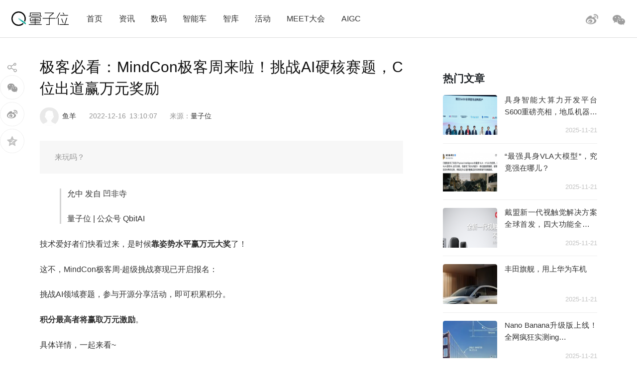

--- FILE ---
content_type: text/html; charset=UTF-8
request_url: https://www.qbitai.com/2022/12/40489.html
body_size: 8689
content:
<!DOCTYPE html>
<html lang="zh-CN" class="no-js">
<head>
    <meta charset="UTF-8">
    <meta name="viewport" content="width=device-width, initial-scale=1">
    <link rel="profile" href="http://gmpg.org/xfn/11">
    <link rel="shortcut icon" href="/wp-content/themes/liangziwei/imgnew/favicon.ico">
        <link rel="pingback" href="https://www.qbitai.com/xmlrpc.php">
        <script>(function(html){html.className = html.className.replace(/\bno-js\b/,'js')})(document.documentElement);</script>
<title>极客必看：MindCon极客周来啦！挑战AI硬核赛题，C位出道赢万元奖励 | 量子位</title>

<!-- All in One SEO Pack 2.12 by Michael Torbert of Semper Fi Web Design[506,561] -->
<meta name="description"  content="来玩吗？" />

<meta name="keywords"  content="mindcon极客周" />

<link rel="canonical" href="https://www.qbitai.com/2022/12/40489.html" />
			<script type="text/javascript" >
				window.ga=window.ga||function(){(ga.q=ga.q||[]).push(arguments)};ga.l=+new Date;
				ga('create', 'UA-138537228-1', 'auto');
				// Plugins
				
				ga('send', 'pageview');
			</script>
			<script async src="https://www.google-analytics.com/analytics.js"></script>
			<!-- /all in one seo pack -->
<link rel='dns-prefetch' href='//s.w.org' />
<link rel="alternate" type="application/rss+xml" title="量子位 &raquo; Feed" href="https://www.qbitai.com/feed" />
<link rel="alternate" type="application/rss+xml" title="量子位 &raquo; 评论Feed" href="https://www.qbitai.com/comments/feed" />
<link rel="alternate" type="application/rss+xml" title="量子位 &raquo; 极客必看：MindCon极客周来啦！挑战AI硬核赛题，C位出道赢万元奖励评论Feed" href="https://www.qbitai.com/2022/12/40489.html/feed" />
<link rel='stylesheet' id='wp-block-library-css'  href='https://www.qbitai.com/wp-includes/css/dist/block-library/style.min.css?ver=5.0.16' type='text/css' media='all' />
<link rel='stylesheet' id='liangziwei-style-css'  href='https://www.qbitai.com/wp-content/themes/liangziwei/style.css?ver=5.0.16' type='text/css' media='all' />
<link rel='stylesheet' id='liangziwei-style1-css'  href='https://www.qbitai.com/wp-content/themes/liangziwei/css/bootstrap.min.css?ver=5.0.16' type='text/css' media='all' />
<link rel='stylesheet' id='liangziwei-style2-css'  href='https://www.qbitai.com/wp-content/themes/liangziwei/css/swiper.min.css?ver=5.0.16' type='text/css' media='all' />
<link rel='stylesheet' id='liangziwei-style3-css'  href='https://www.qbitai.com/wp-content/themes/liangziwei/css/font-awesome.min.css?ver=5.0.16' type='text/css' media='all' />
<link rel='stylesheet' id='liangziwei-style4-css'  href='https://www.qbitai.com/wp-content/themes/liangziwei/css/base.css?ver=5.0.16' type='text/css' media='all' />
<link rel='stylesheet' id='liangziwei-style5-css'  href='https://www.qbitai.com/wp-content/themes/liangziwei/css/style.css?ver=5.0.16' type='text/css' media='all' />
<link rel='stylesheet' id='liangziwei-style6-css'  href='https://www.qbitai.com/wp-content/themes/liangziwei/css/wbshare.css?ver=5.0.16' type='text/css' media='all' />
<link rel='stylesheet' id='liangziwei-style7-css'  href='https://www.qbitai.com/wp-content/themes/liangziwei/css/zk_style.css?ver=5.0.16' type='text/css' media='all' />
<link rel='stylesheet' id='liangziwei-style8-css'  href='https://www.qbitai.com/wp-content/themes/liangziwei/css/ai_style.css?ver=5.0.16' type='text/css' media='all' />
<script type='text/javascript' src='https://www.qbitai.com/wp-content/themes/liangziwei/js/jquery.min.js?ver=5.0.16'></script>
<script type='text/javascript' src='https://www.qbitai.com/wp-content/themes/liangziwei/js/popper.min.js?ver=5.0.16'></script>
<script type='text/javascript' src='https://www.qbitai.com/wp-content/themes/liangziwei/js/bootstrap.min.js?ver=5.0.16'></script>
<script type='text/javascript' src='https://www.qbitai.com/wp-content/themes/liangziwei/js/bootstrap.offcanvas.js?ver=5.0.16'></script>
<script type='text/javascript' src='https://www.qbitai.com/wp-content/themes/liangziwei/js/flexible_css.debug.js?ver=5.0.16'></script>
<script type='text/javascript' src='https://www.qbitai.com/wp-content/themes/liangziwei/js/flexible.debug.js?ver=5.0.16'></script>
<script type='text/javascript' src='https://www.qbitai.com/wp-content/themes/liangziwei/js/swiper.min.js?ver=5.0.16'></script>
<script type='text/javascript' src='https://www.qbitai.com/wp-content/themes/liangziwei/js/qrcode.js?ver=5.0.16'></script>
<script type='text/javascript' src='https://www.qbitai.com/wp-content/themes/liangziwei/js/yao.js?ver=5.0.16'></script>
<script type='text/javascript' src='https://www.qbitai.com/wp-content/themes/liangziwei/js/ScrollPic.js?ver=5.0.16'></script>
<script type='text/javascript' src='https://www.qbitai.com/wp-content/themes/liangziwei/js/zktag.js?ver=5.0.16'></script>
<script type='text/javascript' src='https://www.qbitai.com/wp-content/themes/liangziwei/js/jquery-1.7.1.min.js?ver=5.0.16'></script>
<script type='text/javascript' src='https://www.qbitai.com/wp-content/themes/liangziwei/js/ai_playBox.js?ver=5.0.16'></script>
<script type='text/javascript' src='https://www.qbitai.com/wp-includes/js/jquery/jquery.js?ver=1.12.4'></script>
<script type='text/javascript' src='https://www.qbitai.com/wp-includes/js/jquery/jquery-migrate.min.js?ver=1.4.1'></script>
<link rel='https://api.w.org/' href='https://www.qbitai.com/wp-json/' />
<link rel="EditURI" type="application/rsd+xml" title="RSD" href="https://www.qbitai.com/xmlrpc.php?rsd" />
<link rel="wlwmanifest" type="application/wlwmanifest+xml" href="https://www.qbitai.com/wp-includes/wlwmanifest.xml" /> 
<link rel='prev' title='又一巨头宣布入局AIGC，一口气开源数个模型，还道出了它的变现之道' href='https://www.qbitai.com/2022/12/40483.html' />
<link rel='next' title='宽凳科技完成超亿元B1轮融资 率先突破高精地图量产落地' href='https://www.qbitai.com/2022/12/40494.html' />
<meta name="generator" content="WordPress 5.0.16" />
<link rel='shortlink' href='https://www.qbitai.com/?p=40489' />
<link rel="alternate" type="application/json+oembed" href="https://www.qbitai.com/wp-json/oembed/1.0/embed?url=https%3A%2F%2Fwww.qbitai.com%2F2022%2F12%2F40489.html" />
<link rel="alternate" type="text/xml+oembed" href="https://www.qbitai.com/wp-json/oembed/1.0/embed?url=https%3A%2F%2Fwww.qbitai.com%2F2022%2F12%2F40489.html&#038;format=xml" />
		<style type="text/css">.recentcomments a{display:inline !important;padding:0 !important;margin:0 !important;}</style>
		    <!--[if IE 8]>
        <link id="liangziwei-ie7-css" rel="stylesheet" type="text/css" href="http://www.qbitai.com/wp-content/themes/liangziwei/css/ie8_style.css?ver=5.0.13"  media="all"/>
    <![endif]-->
    <!--[if IE 9]>
            <link id="liangziwei-ie8-css" rel="stylesheet" type="text/css" href="http://www.qbitai.com/wp-content/themes/liangziwei/css/ie9_style.css?ver=5.0.13"  media="all"/>
    <![endif]-->
    <script type="text/javascript">
        $("#top_search").click(function(){
            $("#search").toggle()
        });
        $(document).click(function(){
            $(".weixin_pop").hide();
        });
    </script>
    <style type="text/css">
        blockquote {
            margin: 1.4em 0;
            padding-left: 1em;
            color: #646464;
            border-left: 3px solid #D3D3D3;
            display: block;
            margin-block-start: 1em;
            margin-block-end: 1em;
            margin-inline-start: 40px;
            margin-inline-end: 40px;
        }
    </style>
</head>
<body class="body-offcanvas">
<header class="top">
    <div class="top_logo">
        <div class="nav_box">
                        <button type="button" class="navbar-toggle offcanvas-toggle" data-toggle="offcanvas" data-target="#js-bootstrap-offcanvas" style="float:left;"></button>
            <nav class="navbar navbar-default navbar-offcanvas navbar-offcanvas-touch navbar-offcanvas-fade" role="navigation" id="js-bootstrap-offcanvas">
                                    <div class="container-fluid"><ul id="menu-%e9%a1%b6%e9%83%a8%e8%8f%9c%e5%8d%95" class="nav navbar-nav"><li id="menu-item-110" class="menu-item menu-item-type-custom menu-item-object-custom menu-item-home menu-item-110"><a href="http://www.qbitai.com/">首页</a></li>
<li id="menu-item-107" class="menu-item menu-item-type-taxonomy menu-item-object-category current-post-ancestor current-menu-parent current-post-parent menu-item-107"><a href="https://www.qbitai.com/category/%e8%b5%84%e8%ae%af">资讯</a></li>
<li id="menu-item-1907" class="menu-item menu-item-type-taxonomy menu-item-object-category menu-item-1907"><a href="https://www.qbitai.com/category/ebandeng">数码</a></li>
<li id="menu-item-26804" class="menu-item menu-item-type-taxonomy menu-item-object-category menu-item-26804"><a href="https://www.qbitai.com/category/auto">智能车</a></li>
<li id="menu-item-110561" class="menu-item menu-item-type-taxonomy menu-item-object-category menu-item-110561"><a href="https://www.qbitai.com/category/zhiku">智库</a></li>
<li id="menu-item-17709" class="menu-item menu-item-type-taxonomy menu-item-object-category menu-item-17709"><a href="https://www.qbitai.com/category/huodong">活动</a></li>
<li id="menu-item-10902" class="menu-item menu-item-type-custom menu-item-object-custom menu-item-10902"><a href="https://www.qbitai.com/meet/meet2025/">MEET大会</a></li>
<li id="menu-item-53733" class="menu-item menu-item-type-custom menu-item-object-custom menu-item-53733"><a href="https://www.qbitai.com/meet/aigc2025/">AIGC</a></li>
</ul></div>                            </nav>
                    </div>
        <div class="logo"><a href="https://www.qbitai.com/"></a></div>
        <div class="top_r_icons">
                        <div class="top_weixin"><a href="javascript:void(0)"class="biaojiwei"><i class="fa fa-weixin"></i></a>
                                <div class="weixin_pop"style="display:none"id="pophead">
               <p>扫码关注量子位</p>
               <img src="/wp-content/uploads/2019/01/qrcode_QbitAI_1.jpg">
        </div>
         </div>
            <div class="top_weibo"><a href="https://weibo.com/qbitai?is_all=1" target="_blank"><i></i></a></div>
            
<!--             <div class="top_search">
                <form role="search" method="get" class="search-form" action="https://www.qbitai.com/" id="search">
                <label>
                    <input type="search" class="search-field" placeholder="搜索…" value="" name="s">
                </label>
                <button type="submit" class="search-submit"></button>
                </form>
            </div> -->
        </div>
        <script type="text/javascript">
        $('.biaojiwei').click(function(){
            $('.biaojiwei').click(function(event){
                event.stopPropagation();
                $('#pophead').show();
            })
            $('.weixin_pop').click(function(){
                $('.weixin_pop').hide();
            })
        })
        </script>
        <div class="share_box">
        </div>
    </div>
    <div class="line"></div>
</header>

		

<div class="main">
    	<div class="content">
      <!-- articlead begin-->
                    <!-- articlead end-->
        	<div class="article">
				     <h1>极客必看：MindCon极客周来啦！挑战AI硬核赛题，C位出道赢万元奖励</h1>
    			   <div class="article_info">
             <span class="author"><img src="http://www.qbitai.com/wp-content/themes/liangziwei/imagesnew/head.jpg" class="avatar avatar-200" height="200" width="200"><em><a href="https://www.qbitai.com/author/yuyang" title="由鱼羊发布" rel="author">鱼羊</a></em></span>
                          <span class="date">2022-12-16</span>
             <span class="time">13:10:07</span>
          <span class="from">
          来源：<a href='http://www.qbitai.com' target='blank' rel='nofllow'>量子位</a>            </span></div>
                          <!--摘要样式-->
            <div class="zhaiyao"><p>来玩吗？</p>
</div>                			<blockquote class="pgc-blockquote-abstract">
<p class="pgc-h-arrow-right" data-track="28">允中 发自 凹非寺</p>
<p class="pgc-h-arrow-right" data-track="29">量子位 | 公众号 QbitAI</p>
</blockquote>
<p data-track="2">技术爱好者们快看过来，是时候<strong>靠姿势水平赢万元大奖</strong>了！</p>
<p data-track="3">这不，MindCon极客周·超级挑战赛现已开启报名：</p>
<p data-track="4">挑战AI领域赛题，参与开源分享活动，即可积累积分。</p>
<p data-track="5"><strong>积分最高者将赢取万元激励</strong>。</p>
<p data-track="6">具体详情，一起来看~</p>
<div class="pgc-img"><img class="syl-page-img" src="https://p3-sign.toutiaoimg.com/tos-cn-i-qvj2lq49k0/2eba3ca629914f9ea8a6b726c7301c4e~noop.image?_iz=58558&amp;from=article.pc_detail&amp;x-expires=1671771924&amp;x-signature=5Ag5msiVB8%2F6JbCuTKl4yYb28WM%3D" /></div>
<h1 class="pgc-h-arrow-right" data-track="7">MindCon极客周·超级挑战赛</h1>
<p data-track="8">MindCon极客周是华为昇思MindSpore开源社区每半年举办一次的开发者狂欢盛会，旨在引领兴趣者们走入AI探索的世界。</p>
<p data-track="9">而这次的第四届MindCon极客周，是以<strong>超级挑战赛</strong>为主题：</p>
<p data-track="10">发布<strong>多领域多级别应用场景的挑战任务</strong>，让开发者们能在实战中探索AI开源趣味世界。</p>
<div class="pgc-img"><img class="syl-page-img" src="https://p3-sign.toutiaoimg.com/tos-cn-i-qvj2lq49k0/ef9ef59ff6824fdcb0c66a21c37ac422~noop.image?_iz=58558&amp;from=article.pc_detail&amp;x-expires=1671771924&amp;x-signature=leGO26GxZ5O4xK3UMwGgNUA%2FDUo%3D" /></div>
<p data-track="11">具体而言，挑战赛共由3部分任务组成，完成相应任务即可积累相应分数（共600分），积分最高者胜，可赢取万元激励。</p>
<ul>
<li data-track="12"><strong>任务一超级知识卷</strong>：挑战10道随机人工智能领域（含选择题和填空题），让知识卷起来。</li>
<li data-track="13"><strong>任务二超级马拉松</strong>：挑战1道指定赛题（西安旅游分类、外卖评论分类、美食图片分类、口罩检测识别）疯狂积累积分。</li>
<li data-track="14"><strong>任务三超级掌门人</strong>：参加任一昇思MindSpore特别兴趣小组（SIG）分享，夺最强掌门人！</li>
</ul>
<p data-track="15">活动奖项如下：</p>
<ul>
<li data-track="16">一等奖（1名）：10000元京东卡+荣誉证书</li>
<li data-track="17">二等奖（2名）：5000元京东卡+荣誉证书</li>
<li data-track="18">三等奖（3名）：3000元京东卡+荣誉证书</li>
<li data-track="19">参与奖（多名）：荣誉证书+昇思新春礼包（23年年历+官方书籍+定制卫衣+定制魔方）</li>
</ul>
<div class="pgc-img"><img class="syl-page-img" src="https://p3-sign.toutiaoimg.com/tos-cn-i-qvj2lq49k0/c0658273d6ba40a493fc3a1a0d9f2288~noop.image?_iz=58558&amp;from=article.pc_detail&amp;x-expires=1671771924&amp;x-signature=PrhI%2B1ZfJzzNA%2BD2jl5y5U%2FsrLA%3D" /></div>
<p data-track="20">如果你感兴趣，扫码可获更多挑战赛详情：</p>
<div class="pgc-img"><img class="syl-page-img" src="https://p3-sign.toutiaoimg.com/tos-cn-i-qvj2lq49k0/7e6d9027c63a43b2bded6fff1d3c5d62~noop.image?_iz=58558&amp;from=article.pc_detail&amp;x-expires=1671771924&amp;x-signature=ZM060vPzcNAfhb9%2FSVpG09VZNA4%3D" /></div>
<p data-track="21">活动交流群也等你来聊~</p>
<div class="pgc-img"><img class="syl-page-img" src="https://p3-sign.toutiaoimg.com/tos-cn-i-qvj2lq49k0/5996bc2f854b4736bc3c96f67de94f33~noop.image?_iz=58558&amp;from=article.pc_detail&amp;x-expires=1671771924&amp;x-signature=pDrBkLMKYhcUUrhXwn3aBfCkXVs%3D" /></div>
<p data-track="22">昇思大模型平台是昇思MindSpore社区打造的一站式大模型体验平台。集模型选型、在线推理、在线训练为一体，还支持了 Gradio 项目可视化推理、在线进行迁移学习。开发者可以在线查询基于昇思 MindSpore 构建的模型和数据集，并选择自己感兴趣的大模型及相关任务。如紫东.太初多模态大模型的以图搜文、以文生图等。</p>
<p data-track="23">昇思大模型平台：https://xihe.mindspore.cn</p>
<div class="pgc-img"><img class="syl-page-img" src="https://p3-sign.toutiaoimg.com/tos-cn-i-qvj2lq49k0/9fea52be72d14cf9ace8a9f624001601~noop.image?_iz=58558&amp;from=article.pc_detail&amp;x-expires=1671771924&amp;x-signature=dlR7E1y9ir3jgJjldUnIF8xCBt8%3D" /></div>
<p data-track="24">*本文系量子位获授权刊载，观点仅为作者所有。</p>
<p data-track="27">— 完 —</p>
                
                <!--版权声明-->
                <div class="line_font"><span></span><em>版权所有，未经授权不得以任何形式转载及使用，违者必究。</em><span></span></div>
            </div>
     		<div class="tags"><a href="https://www.qbitai.com/tag/mindcon%e6%9e%81%e5%ae%a2%e5%91%a8" rel="tag">MindCon极客周</a></div>
            <!--作者文章列表-->
    		<div class="person_box">
            	<a href="#" target="_blank"><div class="person_head"><img src="http://www.qbitai.com/wp-content/themes/liangziwei/imagesnew/head.jpg" class="avatar avatar-1024" height="1024" width="1024"><span><a href="https://www.qbitai.com/author/yuyang" title="由鱼羊发布" rel="author">鱼羊</a></span></div></a>
                <div class="person_con">
                	<ul>
                                          <li><a href="https://www.qbitai.com/2025/11/356398.html" rel="bookmark" title="90后华人副教授突破30年数学猜想！结论与生成式AI直接相关"target="_blank">90后华人副教授突破30年数学猜想！结论与生成式AI直接相关</a><i>2025-11-26</i></li>
                                          <li><a href="https://www.qbitai.com/2025/11/355408.html" rel="bookmark" title="首位“80后”院士，来自北大数院"target="_blank">首位“80后”院士，来自北大数院</a><i>2025-11-22</i></li>
                                          <li><a href="https://www.qbitai.com/2025/11/354889.html" rel="bookmark" title="爱诗科技PixVerse接入Nano Banana Pro，增强视频创作工作流体验"target="_blank">爱诗科技PixVerse接入Nano Banana Pro，增强视频创作工作流体验</a><i>2025-11-21</i></li>
                                          <li><a href="https://www.qbitai.com/2025/11/351541.html" rel="bookmark" title="华为刚投的物理AI：首家国产世界模型公司"target="_blank">华为刚投的物理AI：首家国产世界模型公司</a><i>2025-11-12</i></li>
                                      
                    </ul>
                </div>
    		</div>
            <!--左侧分享-->
                        <div class="share_pc">
            	<div class=" share_icon"></div>
                <div class="share_weixin"><span id="weixin_qrcode"></span>
        <div id="qrcode" style="display:none;">扫码分享至朋友圈</div>
        <div></div></div>

                <a href="http://service.weibo.com/share/share.php?url=https://www.qbitai.com/2022/12/40489.html&title=极客必看：MindCon极客周来啦！挑战AI硬核赛题，C位出道赢万元奖励&appkey=4017757111&searchPic=true&ralateUid=6105753431" class="share_sina" data-cmd="tsina" title="分享到新浪微博"target="_blank"><div class="share_weibo"></div></a>
                <a href=""><div class="share_qzone"></div></a>
            </div>
                        <script>
                // 设置参数方式
                var qrcode = new QRCode('qrcode', {
                  text: 'https://www.qbitai.com/2022/12/40489.html',
                  width: 256,
                  height: 256,
                  colorDark : '#000000',
                  colorLight : '#ffffff',
                  correctLevel : QRCode.CorrectLevel.H
                });
                </script>
                <script>
                var weixin_qrcode  = document.getElementById('weixin_qrcode');
                var qrcode = document.getElementById('qrcode');
                $(document).click(function(){
                    $("#qrcode").hide();
                });
                weixin_qrcode.onclick = function(event){
                    event.stopPropagation();
                    var val = qrcode.style.display;
                    if(val == 'none'){
                        qrcode.style.display = 'block'; //显示
                    }else{
                        qrcode.style.display = 'none'; //隐藏
                    }
                }
                qrcode.onclick = function(event){
                        event.stopPropagation();
                        qrcode.style.display = 'none'; //隐藏
                }

               

                function shareToQq(title,url,picurl){
                var shareqqzonestring='https://sns.qzone.qq.com/cgi-bin/qzshare/cgi_qzshare_onekey?summary='+title+'&url='+url+'&title='+title+'&pics='+picurl;
                window.open(shareqqzonestring,'newwindow','height=400,width=400,top=100,left=100');
                }
                $('.share_qzone').click(function(e){
                shareToQq("极客必看：MindCon极客周来啦！挑战AI硬核赛题，C位出道赢万元奖励","https://www.qbitai.com/2022/12/40489.html","https://www.qbitai.com/wp-content/uploads/2022/12/640-5-e1671167246924-150x150.png");
                })
    
                </script>
<!--相关阅读 start-->
          
             
            <!--相关阅读 end-->
		</div>
        <div class="content_right">
           			<!--热门文章 start-->
      <div class="yaowen">
        <h3>热门文章</h3>
                                <div class="picture_text">
<a href="https://www.qbitai.com/2025/11/355297.html" target="_blank">
<div class="picture"><img width="150" height="150" src="https://www.qbitai.com/wp-content/uploads/2025/11/screenshot-20251121-180737-e1763719677622-150x150.png" class="attachment-thumbnail size-thumbnail wp-post-image" alt="" 0="" /></div>
<div class="text_box"><h4>具身智能大算力开发平台S600重磅亮相，地瓜机器人引领新范式</h4></div>
<div class="info">2025-11-21</div>
</a>
</div><div class="picture_text">
<a href="https://www.qbitai.com/2025/11/355189.html" target="_blank">
<div class="picture"><img width="150" height="150" src="https://www.qbitai.com/wp-content/uploads/replace/4ce72074963b07b2ef3805e65c4d2f9d-150x150.png" class="attachment-thumbnail size-thumbnail wp-post-image" alt="" 0="" /></div>
<div class="text_box"><h4>“最强具身VLA大模型”，究竟强在哪儿？</h4></div>
<div class="info">2025-11-21</div>
</a>
</div><div class="picture_text">
<a href="https://www.qbitai.com/2025/11/355226.html" target="_blank">
<div class="picture"><img width="150" height="150" src="https://www.qbitai.com/wp-content/uploads/replace/b6f4ddf666044ce5bf3b10b540b93317-150x150.png" class="attachment-thumbnail size-thumbnail wp-post-image" alt="" 0="" /></div>
<div class="text_box"><h4>戴盟新一代视触觉解决方案全球首发，四大功能全新升级</h4></div>
<div class="info">2025-11-21</div>
</a>
</div><div class="picture_text">
<a href="https://www.qbitai.com/2025/11/355250.html" target="_blank">
<div class="picture"><img width="150" height="150" src="https://www.qbitai.com/wp-content/uploads/replace/31250a62131e3284013e1c216cae32e6-150x150.jpeg" class="attachment-thumbnail size-thumbnail wp-post-image" alt="" 0="" /></div>
<div class="text_box"><h4>丰田旗舰，用上华为车机</h4></div>
<div class="info">2025-11-21</div>
</a>
</div><div class="picture_text">
<a href="https://www.qbitai.com/2025/11/355016.html" target="_blank">
<div class="picture"><img width="150" height="150" src="https://www.qbitai.com/wp-content/uploads/2025/11/-2025-11-21-143524-e1763707100193-150x150.png" class="attachment-thumbnail size-thumbnail wp-post-image" alt="" 0="" /></div>
<div class="text_box"><h4>Nano Banana升级版上线！全网疯狂实测ing…</h4></div>
<div class="info">2025-11-21</div>
</a>
</div>                      </div>
      <!-- 
<form role="search" method="get" class="search-form" action="https://www.qbitai.com/">
	<label>
		<span class="screen-reader-text">搜索：</span>
		<input type="search" class="search-field" placeholder="搜索…" value="" name="s" />
	</label>
	<button type="submit" class="search-submit"><span class="screen-reader-text">搜索</span></button>
</form>
 -->
			<!--热门文章 end-->
        </div>
</div>


<!--底部版权-->
<div class="footer">
	<div class="footer_con">
        <div class="footer_r">
        	<ul class="links"><li><a href="/?page_id=99" target="_blank">关于量子位</a></li><li><a href="/?page_id=101" target="_blank">加入我们</a></li><li><a href="/?page_id=103" target="_blank">寻求报道</a></li><li><a href="/?page_id=105" target="_blank">商务合作</a></li></ul>
            
            <div class="icon_btns">
            <!-- <a href="/?page_id=183"target="_blank"><i class="weixin_icon"></i></a> -->
            <a href="javascript:void(0)" class="footer_weixin"><div class="fa fa-weixin"id="biaojiwei2"><i class="weixin_icon"></i></div>
    <div class="weixin_pop"id="popfoot"style="display:none">
       <p>扫码关注量子位</p>
       <img src="/wp-content/uploads/2019/01/qrcode_QbitAI_1.jpg">
    </div>
</a>
            <a href="https://weibo.com/qbitai?is_all=1"target="_blank"><i class="weibo_icon"></i></a>
            <a href="https://www.zhihu.com/org/liang-zi-wei-48/activities"target="_blank"><div class="share_zhihu"></div></a>
            <a href="https://www.toutiao.com/c/user/53624121633/#mid=1556041376883713"target="_blank"><div class="share_toutiao"></div></a>
            </div>
            <script type="text/javascript">
         $('#biaojiwei2').click(function(){
               $('#popfoot').show();
                })
             $('#popfoot').click(function(){
               $('#popfoot').hide();
                })
        </script>
        </div>
        <script>
var _hmt = _hmt || [];
(function() {
  var hm = document.createElement("script");
  hm.src = "https://hm.baidu.com/hm.js?5a48fb280b334d499dae14e06d7bcbb5";
  var s = document.getElementsByTagName("script")[0]; 
  s.parentNode.insertBefore(hm, s);
})();
</script><script type='text/javascript'>
/* <![CDATA[ */
var screenReaderText = {"expand":"\u5c55\u5f00\u5b50\u83dc\u5355","collapse":"\u6298\u53e0\u5b50\u83dc\u5355"};
/* ]]> */
</script>
<script type='text/javascript' src='https://www.qbitai.com/wp-content/themes/liangziwei/js/functions.js?ver=20160816'></script>
<script type='text/javascript' src='https://www.qbitai.com/wp-content/plugins/page-links-to/js/new-tab.min.js?ver=3.1.2'></script>
<script type='text/javascript' src='https://www.qbitai.com/wp-includes/js/wp-embed.min.js?ver=5.0.16'></script>
        <div class="footer_l">
        	<div class="footer_logo"><a href="#" target="_blank"></a><span>追踪人工智能新趋势，报道科技行业新突破</span></div>
            <div class="line3"></div>
            <!--<p>量子位 QbitAI 版权所有&copy;北京极客伙伴科技有限公司 京ICP备17005886号-1</p>-->
            <p>量子位 QbitAI 版权所有&copy;北京极客伙伴科技有限公司 <a href="https://beian.miit.gov.cn/" target="_blank">京ICP备17005886号-1</a ></p >
        </div>
    </div>
</div>
</body>
</html>
